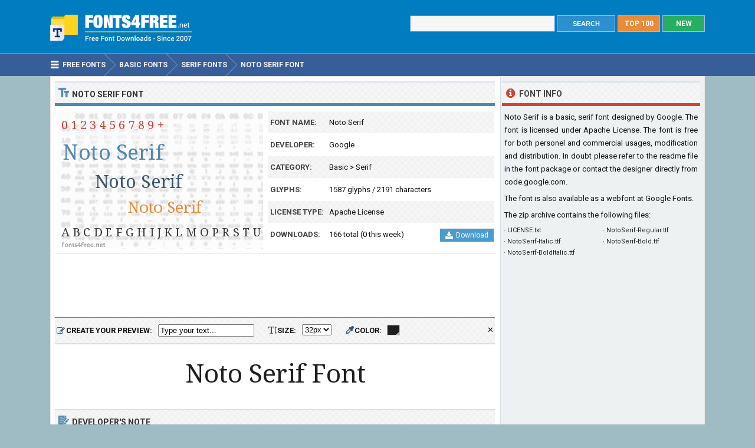

--- FILE ---
content_type: text/html; charset=utf-8
request_url: https://www.fonts4free.net/noto-serif-font.html
body_size: 5958
content:
<!DOCTYPE html> 
<html lang="en">
<head>
<title>Noto Serif Font Download - Fonts4Free</title>
<meta http-equiv="Content-Type" content="text/html; charset=UTF-8" />
<meta name="Description" content="Noto Serif font is a basic, serif font designed by Google. Noto Serif font is licensed under Apache License and free for both personel and commercial usages." />
<meta name="viewport" content="width=device-width, initial-scale=1">
<meta property="og:url" content="https://www.fonts4free.net/noto-serif-font.html" />
<meta property="og:type" content="website" />
<meta property="og:title" content="Noto Serif Font" />
<meta property="og:image" content="https://www.fonts4free.net/images/no/noto-serif-font.png" />
<meta property="og:description" content="Noto Serif font is a basic, serif font designed by Google. Noto Serif font is licensed under Apache License and free for both personel and commercial usages." />
<link rel="preconnect" href="https://fonts.gstatic.com" crossorigin>
<link rel="preload" as="style" href="https://fonts.googleapis.com/css2?family=Roboto:wght@400;700&display=swap">
<link rel="stylesheet" media="print" onload="this.onload=null;this.removeAttribute('media');" href="https://fonts.googleapis.com/css2?family=Roboto:wght@400;700&display=swap">
<noscript><link rel="stylesheet" href="https://fonts.googleapis.com/css2?family=Roboto:wght@400;700&display=swap"></noscript>
<link rel="stylesheet" type="text/css" href="https://www.fonts4free.net/style.css" />
<link rel="icon" type="image/png" href="https://www.fonts4free.net/favicon-96x96.png" sizes="96x96" />
<link rel="icon" type="image/svg+xml" href="https://www.fonts4free.net/favicon.svg" />
<link rel="shortcut icon" sizes="16x16" href="https://www.fonts4free.net/favicon.ico" />
<link rel="apple-touch-icon" sizes="180x180" href="https://www.fonts4free.net/apple-touch-icon.png" />
<meta name="apple-mobile-web-app-title" content="Fonts4Free" />
<link rel="manifest" href="https://www.fonts4free.net/site.webmanifest" />
<style>.sf1,.sf2,.sf3,.sf4,.sf5,.sf6,.sf7,.sf8,.sf9,.sf10{display:block;background:url(https://www.fonts4free.net/images/no/noto-serif-similar.png) no-repeat; }
.sf1{background-position:0 0;width:340px;height:35px;}.sf2{background-position:0 -35px;width:340px;height:35px;}.sf3{background-position:0 -70px;width:340px;height:35px;}.sf4{background-position:0 -105px;width:340px;height:35px;}.sf5{background-position:0 -140px;width:340px;height:35px;}.sf6{background-position:0 -175px;width:340px;height:35px;}.sf7{background-position:0 -210px;width:340px;height:35px;}.sf8{background-position:0 -245px;width:340px;height:35px;}.sf9{background-position:0 -280px;width:340px;height:35px;}.sf10{background-position:0 -315px;width:340px;height:35px;}
</style>
</head>
<body>

<div class="titleblock">
<div class="topcontainer">
<div class="logo"><a href="https://www.fonts4free.net"><img src="https://www.fonts4free.net/graphics/logo.png" alt="Fonts 4 Free" width="273" height="60" class="logoimage" /></a></div>

<div class="topright">
<a href="https://www.fonts4free.net/new-fonts.html" class="plain bo"><div class="recenttop">NEW</div></a>
<a href="https://www.fonts4free.net/top100-fonts.html" class="plain bo"><div class="top100top">TOP 100</div></a>
<div class="searchform">
<form id="fontsearch" class="fontsearch" method="GET" action="https://www.fonts4free.net/search.php">
<input id="keyword" class="inputtext" type="text" name="word" value="" onkeyup="suggest(event);" onblur="hidesuggestions();" required="required" /> 
<input type="submit" value="SEARCH" class="searchbutton" />
<div id="suggestions"><div id="suggest"></div></div></form>
</div>

</div>

</div>
</div>

<div class="navigation">
<div class="topcontainer">
<nav class="navbar">
<span id="pull"><span class="sp_mobilenavicon"></span>Menu</span>
<ul itemscope itemtype="http://schema.org/BreadcrumbList">
<li itemprop="itemListElement" itemscope itemtype="http://schema.org/ListItem"><a href="https://www.fonts4free.net/" class="brlink" itemprop="item"><span class="sp_navicon"></span><span itemprop="name">Free Fonts</span></a><meta itemprop="position" content="1" /></li>
<li itemprop="itemListElement" itemscope itemtype="http://schema.org/ListItem"><a href="https://www.fonts4free.net/basic/" class="brlink" itemprop="item"><span itemprop="name">Basic Fonts</span></a><meta itemprop="position" content="2" /></li>
<li itemprop="itemListElement" itemscope itemtype="http://schema.org/ListItem"><a href="https://www.fonts4free.net/basic/serif-fonts.html" class="brlink" itemprop="item"><span itemprop="name">Serif Fonts</span></a><meta itemprop="position" content="3" /></li>
<li itemprop="itemListElement" itemscope itemtype="http://schema.org/ListItem"><a href="https://www.fonts4free.net/noto-serif-font.html" class="brlink" itemprop="item"><span itemprop="name">Noto Serif Font</span></a><meta itemprop="position" content="4" /></li>
</ul>
</nav>
<div class="mobile_buttons">
<div class="mobile_search" id="mobile_search"><span class="sp_search"></span><span class="mobiletext">SEARCH FONTS</span></div>
<div>
<form id="searchform_mobile" class="searchform_mobile" method="GET" action="https://www.fonts4free.net/search.php">
<input id="keyword_mobile" class="inputtext_mobile" type="text" name="word" value="" /> 
<input type="submit" value="Search" class="searchbutton_mobile" />
</form>
</div>
</div>

</div>
</div>

<div class="container" itemscope itemtype="https://schema.org/SoftwareApplication">
<div class="content">

<div class="leftdiv">
<div class="ldiv"><span class="sp_typeface"></span>Noto Serif Font</div>
<div class="font_image"><meta itemprop="screenshot" content="https://www.fonts4free.net/images/no/noto-serif-font.png" /><img src="https://www.fonts4free.net/images/no/noto-serif-font.png" alt="Noto Serif Font" width="350" height="233" class="fontexamples" /></div>
<div id="font_information" class="font_information">
<div class="tabletr"><span class="tab">Font Name:</span><span class="value" itemprop="name">Noto Serif</span></div>
<div class="tabletrsimple"><span class="tab">Developer:</span><span class="value" itemprop="publisher"><a href="https://www.fonts4free.net/fonts-by-google.html">Google</a></span></div>
<div class="tabletr"><span class="tab">Category:</span><span class="value" itemprop="applicationCategory"><a href="https://www.fonts4free.net/basic/" class="bplain">Basic</a> > <a href="https://www.fonts4free.net/basic/serif-fonts.html" class="bplain">Serif</a></span></div>
<div class="tabletrsimple"><span class="tab">Glyphs:</span><span class="value">1587 glyphs / 2191 characters</span></div>
<div class="tabletr"><span class="tab">License Type:</span><span class="value">Apache License</span></div>
<div class="tabletrsimple"><span class="tab">Downloads:</span><span class="value" itemprop="interactionCount">166 total (0 this week)</span><span class="button_download"><a href="#" onclick="downloadFont('https://www.fonts4free.net/includes/download.php?id=10870&amp;font=noto-serif','download_font');  return false;"><span class="sp_b_download"></span>Download</a></span></div>
</div><div id="clear" style="clear:both;"></div>
<div id="download_font" class="download_font"></div>
<div class="bann">

<!-- Fonts4Free 468x60 R -->
<ins class="adsbygoogle banntop"
     data-ad-client="ca-pub-6200851690239130"
     data-ad-slot="9238865558"></ins>
<script>
(adsbygoogle = window.adsbygoogle || []).push({});
</script></div>
<form id="testdrive" name="testdrive" method="GET" class="testdrive" onsubmit="return false;">
<span class="sp_preview"></span><span class="testdrivetext">CREATE YOUR PREVIEW:</span>
<input id="fid" type="hidden" name="fid" value="10870" />
<input id="fseo" type="hidden" name="fseo" value="noto-serif" />
<input id="fname" type="hidden" name="fname" value="Noto Serif" />
<input id="fcase" type="hidden" name="fcase" value="Abc" />
<input type="text" id="customtext" name="customtext" onclick="if(this.value=='Type your text...')this.value='';" value="Type your text..." onkeyup="fontviewer();" size="22" class="renderinput">
<span class="sp_textsize"></span><span class="testdrivetext">SIZE:</span><select id="fsize" name="fsize" onChange="fontviewer();" class="rendersize"><option value="12">12px</option>
<option value="16">16px</option>
<option value="20">20px</option>
<option value="24">24px</option>
<option value="28">28px</option>
<option value="32" selected>32px</option>
<option value="36">36px</option>
<option value="40">40px</option>
<option value="44">44px</option>
<option value="48">48px</option>
</select>
<span class="sp_pickcolor"></span><span class="testdrivetext">COLOR: </span><input id="fcolor" name="fcolor" type="text" value="#1E1E1E" onChange="fontviewer();" />
<span id="reset" class="reset" title="Reset all settings" onClick="reset();">&#x2715;</span>
<span id="waiting" class="waiting"></span>
</form><img id="font_preview" class="font_preview" src="https://www.fonts4free.net/images/no/noto-serif-preview.png" alt="Noto Serif Font Preview" width="750" height="90" loading="lazy" /></div>
<div class="leftdiv">
<div class="ldiv"><span class="sp_author"></span>Developer's Note</div>
<p class="just">When text is rendered by a computer, sometimes there will be characters in the text that can not be displayed, because no font that supports them is available to the computer. When this occurs, small boxes are shown to represent the characters. We call those small boxes “tofu, ” and we want to remove tofu from the Web. This is how the Noto font families got their name.</p><p align="justify">Noto helps to make the web more beautiful across platforms for all languages. Currently, Noto covers over 30 scripts, and will cover all of Unicode in the future. This is the Serif Latin, Greek and Cyrillic family. It has Regular, Bold, Italic and Bold Italic styles and is hinted. It is derived from Droid, and like Droid it has a sister serif family, Noto Sans.</p><p align="justify">Noto fonts for many other languages are available as web fonts from the Google Web Fonts Early Access page.</p><p align="justify">Noto fonts are intended to be visually harmonious across multiple languages, with compatible heights and stroke thicknesses.</p>
</div><div class="leftdiv">
<div class="ldiv"><span class="sp_charactermap"></span>Font Character Map</div>
<div class="charactermap"><img id="font_charmap" src="https://www.fonts4free.net/images/no/noto-serif-font-charmap.png" alt="Noto Serif Font Character Map" class="font_charmap" loading="lazy" /></div>
<p class="just"><span class="sp_tip"></span>Noto Serif font contains 2191 defined characters and 1587 unique glyphs.</p><p class="just">The font contains characters from the following unicode character ranges: Basic Latin (93), Latin-1 Supplement (96), Latin Extended-A (128), Latin Extended-B (208), IPA Extensions (96), Spacing Modifier Letters (80), Combining Diacritical Marks (112), Greek and Coptic (127), Cyrillic (256), Cyrillic Supplementary (40), Phonetic Extensions (128), Latin Extended Additional (247), Greek Extended (233), General Punctuation (56), Superscripts and Subscripts (13), Currency Symbols (23), Combining Diacritical Marks for Symbols (1), Letterlike Symbols (9), Number Forms (7), Arrows (7), Mathematical Operators (17), Miscellaneous Technical (4), Box Drawing (40), Block Elements (8), Geometric Shapes (16), Miscellaneous Symbols (12), Private Use Area (5), Alphabetic Presentation Forms (4), Combining Half Marks (4), Arabic Presentation Forms-B (1), Specials (2).</p>
</div>
<div class="bann">

<!-- Fonts4Free 728x90 R -->
<ins class="adsbygoogle"
     style="display:block"
     data-ad-client="ca-pub-6200851690239130"
     data-ad-slot="8349594751"
     data-ad-format="horizontal"></ins>
<script>
(adsbygoogle = window.adsbygoogle || []).push({});
</script></div>
<div class="leftdiv">
<div class="ldiv"><span class="sp_metadata"></span>Font Metadata</div>
<ul class="font_details"><li><div class="dbox"><span class="rtab">Font Name:</span><span class="dvalue">Noto Serif</span></div></li><li><div class="dbox"><span class="rtab">Subfamily:</span><span class="dvalue">Regular</span></div></li><li><div class="dbox"><span class="rtab">Version:</span><span class="dvalue">Version 1.02</span></div></li><li><div class="dbox"><span class="rtab">Trademark:</span><span class="dvalue">Noto is a trademark of Google Inc. and may be registered in certain jurisdictions.</span></div></li><li><div class="dbox"><span class="rtab">Manufacturer:</span><span class="dvalue">Monotype Imaging Inc.</span></div></li><li><div class="dbox"><span class="rtab">Designer:</span><span class="dvalue">Monotype Design team</span></div></li><li><div class="dbox"><span class="rtab">Vendor URL:</span><span class="dvalue">http://code.google.com/p/noto/</span></div></li><li><div class="dbox"><span class="rtab">Designer URL:</span><span class="dvalue">http://www.monotypeimaging.com/ProductsServices/TypeDesignerShowcase</span></div></li><li><div class="dbox"><span class="rtab">License:</span><span class="dvalue">Licensed under the Apache License, Version 2.0</span></div></li><li><div class="dbox"><span class="rtab">License URL:</span><span class="dvalue">http://www.apache.org/licenses/LICENSE-2.0</span></div></li><li><div class="dbox"><span class="rtab">Description:</span><span class="dvalue">Designed by Monotype design team</span></div></li></ul>
</div>

<div class="leftdiv">
<div class="ldiv"><span class="sp_commentadd"></span><div class="comments_top" id="comments_top"></div>Comments &amp; Questions</div><div class="comments" id="comments"><p>No comments yet. Be the first to comment.</p></div><p class="submitreview">Submit a comment, question or review about Noto Serif font</p>
<div id="commentarea">
<form id="commentform">
<input type="hidden" id="font" name="font" value="noto-serif">
<input type="hidden" id="id" name="id" value="10870">
<div class="submitcomment">
<div class="formavatar"><img src="https://www.fonts4free.net/graphics/noavatar.png" width="50" height="50" alt="avatar" /></div>
<div class="formreview"><textarea placeholder="Add a comment" id="review" name="review" class="formmessage" required></textarea></div>
</div>

<div class="ratingline"></div>

<div class="formlogin" id="formlogin"></div>
<div class="formdata" id="formdata"></div>
</form>
</div>
<div id="posted"></div>

</div>
</div>

<div class="right">

<div class="rightdiv">
<div class="rdivinfo"><span class="sp_info"></span>Font Info</div>
<p class="just">Noto Serif is a basic, serif font designed by Google. The font is licensed under Apache License. The font is free for both personel and commercial usages, modification and distribution. In doubt please refer to the readme file in the font package or contact the designer directly from <a href="https://code.google.com/p/noto/" target="_blank" rel="nofollow" class="bplain">code.google.com</a>.</p>
<p class="just">The font is also available as a webfont at <a href="https://www.google.com/fonts/specimen/Noto+Serif" target="_blank" class="bplain">Google Fonts</a>.</p><p>The zip archive contains the following files: </p><ul id ="filecontents"><li>&#183;&nbsp;LICENSE.txt</li><li>&#183;&nbsp;NotoSerif-Regular.ttf</li><li>&#183;&nbsp;NotoSerif-Italic.ttf</li><li>&#183;&nbsp;NotoSerif-Bold.ttf</li><li>&#183;&nbsp;NotoSerif-BoldItalic.ttf</li></ul>
</div>

<div class="rightdiv">
<div class="bannfxd">
<!-- Fonts4Free 336x280 R -->
<ins class="adsbygoogle"
     style="display:block"
     data-ad-client="ca-pub-6200851690239130"
     data-ad-slot="3939525157"
     data-ad-format="auto"></ins>
<script>
(adsbygoogle = window.adsbygoogle || []).push({});
</script></div></div>

<div class="rightdiv">
<div class="rdivrating"><span class="sp_star"></span>Rate Noto Serif Font</div>
<div class="ratingblock"><div id="unit_long10870">  <ul id="unit_ul10870" class="unit-rating" style="width:150px;">     <li class="current-rating" style="width:150px;">Point 5.00/5</li><li ><a href="javascript:void(0)" title="1 stars" class="r1-unit rater" onclick="rateSite('1','10870','5'); return false;">1</a></li><li ><a href="javascript:void(0)" title="2 stars" class="r2-unit rater" onclick="rateSite('2','10870','5'); return false;">2</a></li><li ><a href="javascript:void(0)" title="3 stars" class="r3-unit rater" onclick="rateSite('3','10870','5'); return false;">3</a></li><li ><a href="javascript:void(0)" title="4 stars" class="r4-unit rater" onclick="rateSite('4','10870','5'); return false;">4</a></li><li ><a href="javascript:void(0)" title="5 stars" class="r5-unit rater" onclick="rateSite('5','10870','5'); return false;">5</a></li>  </ul>  <div id="aggregateRating" itemprop="aggregateRating" itemscope itemtype="http://schema.org/AggregateRating"><p><span class="fn">Noto Serif</span> has been rated <span itemprop="ratingValue">5.0</span> out of <span itemprop="bestRating">5</span> points. A total of <span itemprop="ratingCount">9</span> votes cast and no one has reviewed the font yet.</p>  </div></div></div>
</div>

<div class="rightdiv">
<div class="rdivsimilar"><span class="sp_similar"></span>Similar Fonts</div><div class="fontitemright"><a href="https://www.fonts4free.net/noto-sans-font.html"><span class="sf1"></span></a><div class="fontsub">Noto Sans by Google</div></div><div class="fontitemright"><a href="https://www.fonts4free.net/roman-serif-font.html"><span class="sf2"></span></a><div class="fontsub">Roman Serif by Manfred Klein</div></div><div class="fontitemright"><a href="https://www.fonts4free.net/droid-serif-font.html"><span class="sf3"></span></a><div class="fontsub">Droid Serif by Steve Matteson</div></div><div class="fontitemright"><a href="https://www.fonts4free.net/romance-fatal-serif-font.html"><span class="sf4"></span></a><div class="fontsub">Romance Fatal Serif by Juan Casco</div></div><div class="fontitemright"><a href="https://www.fonts4free.net/averia-serif-libre-font.html"><span class="sf5"></span></a><div class="fontsub">Averia Serif Libre by Dan Sayers</div></div><div class="fontitemright"><a href="https://www.fonts4free.net/springsteel-serif-font.html"><span class="sf6"></span></a><div class="fontsub">Springsteel Serif by Paragraph</div></div><div class="fontitemright"><a href="https://www.fonts4free.net/leftist-mono-serif-font.html"><span class="sf7"></span></a><div class="fontsub">Leftist Mono Serif by Domenico Catapano</div></div><div class="fontitemright"><a href="https://www.fonts4free.net/aida-serif-font.html"><span class="sf8"></span></a><div class="fontsub">Aida Serif by Manfred Klein</div></div><div class="fontitemright"><a href="https://www.fonts4free.net/bree-serif-font.html"><span class="sf9"></span></a><div class="fontsub">Bree Serif by TypeTogether</div></div><div class="fontitemright"><a href="https://www.fonts4free.net/typo-slab-serif-font.html"><span class="sf10"></span></a><div class="fontsub">Typo Slab Serif by Manfred Klein</div></div></div>

<div class="rightdiv">
<div class="rdivtop"><span class="sp_popular"></span>Font Download Stats</div>
<img src="https://www.fonts4free.net/images/no/noto-serif-download-stats.png" alt="Noto Serif Font Download Stats" width="340" height="220" class="download-stats" loading="lazy" />
</div>

</div>
<div style="clear:both; text-align:left"></div><div class="scrolldiv">
<a href="#" class="scrollup">Scroll</a>
</div>
</div>

<div class="footer">
<div class="bottomcontainer">
<div class="footerlinks"><span class="bottom">&copy; 2007-2026</span> &#9679; <a class="bottom" href="https://www.fonts4free.net/terms-of-use.html" rel="nofollow">Terms of Use</a> &#9679; <a class="bottom" href="https://www.fonts4free.net/privacy-policy.html" rel="nofollow">Privacy Policy</a> &#9679; <a class="bottom" href="https://www.fonts4free.net/contact.html" rel="nofollow">Contact</a></div>
<div class="footertext">Fonts4Free.net is a font repository that offers over 10.000 freeware and shareware TrueType (.ttf) or OpenType (.otf) fonts with a live custom phrase preview option. The fonts presented on this website are their authors' property, and are either freeware, shareware, demo versions or public domain. For correct licensing, please contact the designer of the font.<span class="footerext">All fonts at Fonts4Free can be downloaded freely, we do not sell any fonts in our archive. A downloaded file contains typeface file, readme file, license aggrement and normal, italic, bold versions of the font if available.</span></div>
</div>
</div>

<div id="fb-root"></div>
<script src="//ajax.googleapis.com/ajax/libs/jquery/2.1.3/jquery.min.js"></script>
<script src="https://www.fonts4free.net/js/fonts4free.min.js"></script>
<script async src="https://pagead2.googlesyndication.com/pagead/js/adsbygoogle.js?client=ca-pub-6200851690239130" crossorigin="anonymous"></script>
<script>
var sc_project=3474046;
var sc_invisible=1;
var sc_security="dea78678";
var sc_https=1;
var scJsHost = "https://secure.";
(function() {
    var s = document.createElement("script");
    s.type = "text/javascript";
    s.src = scJsHost + "statcounter.com/counter/counter.js";
    s.async = true;
    s.defer = true;
    document.body.appendChild(s);
})();
</script></body>
</html>

--- FILE ---
content_type: text/html; charset=utf-8
request_url: https://www.google.com/recaptcha/api2/aframe
body_size: 266
content:
<!DOCTYPE HTML><html><head><meta http-equiv="content-type" content="text/html; charset=UTF-8"></head><body><script nonce="-dc96oSZepZWj0qG1qcIiQ">/** Anti-fraud and anti-abuse applications only. See google.com/recaptcha */ try{var clients={'sodar':'https://pagead2.googlesyndication.com/pagead/sodar?'};window.addEventListener("message",function(a){try{if(a.source===window.parent){var b=JSON.parse(a.data);var c=clients[b['id']];if(c){var d=document.createElement('img');d.src=c+b['params']+'&rc='+(localStorage.getItem("rc::a")?sessionStorage.getItem("rc::b"):"");window.document.body.appendChild(d);sessionStorage.setItem("rc::e",parseInt(sessionStorage.getItem("rc::e")||0)+1);localStorage.setItem("rc::h",'1769199955224');}}}catch(b){}});window.parent.postMessage("_grecaptcha_ready", "*");}catch(b){}</script></body></html>